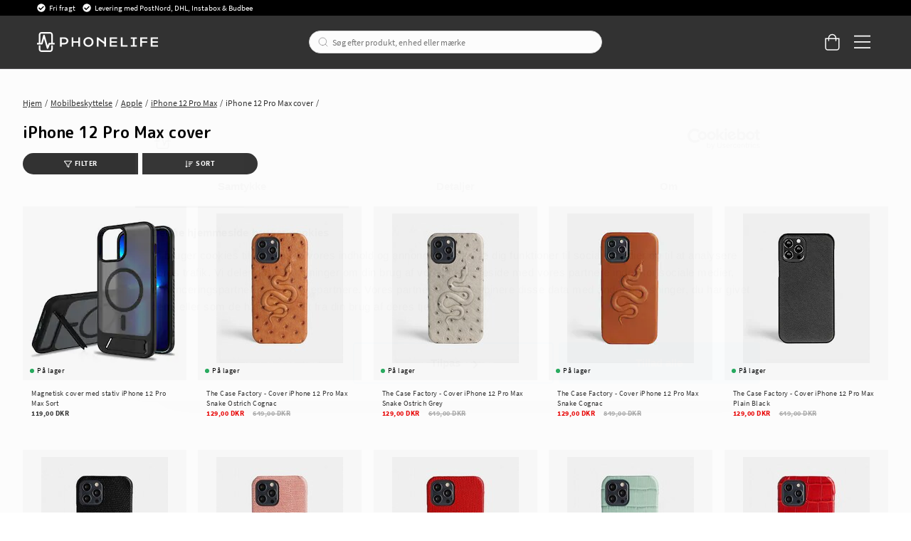

--- FILE ---
content_type: text/css; charset=UTF-8
request_url: https://www.phonelife.dk/static/css/style-StandardCategoryPage-257ea1ed.chunk.css
body_size: 1859
content:
.p1pbvqjk,.p1xttq9z{align-items:center;display:flex;justify-content:space-between;width:100%}.p1t74tme{align-items:center;color:#333;font-family:Source Sans Pro;font-size:11px;font-style:normal;font-weight:700;-webkit-letter-spacing:.05em;-moz-letter-spacing:.05em;-ms-letter-spacing:.05em;letter-spacing:.05em;line-height:30px;position:relative;text-align:center;-webkit-text-decoration:none;text-decoration:none;text-transform:uppercase}.p1t74tme>div{left:50%;position:absolute;top:50%;transform:translateX(-50%) translateY(-50%)}.p1t74tme a{align-items:center;background:#333;border-radius:100px;color:#fff;display:flex;height:36px;justify-content:center;outline:none;padding:0 1.4rem;-webkit-text-decoration:none;text-decoration:none;width:auto}.p1t74tme a:hover{background:#505050}.p1t74tme a[data-disabled=true]{background:#505050;color:#b0b0b0;cursor:not-allowed;opacity:.3}.c6e4mek{transform:rotate(-90deg);transition:transform .2s}.c6e4mek.is-open{transform:rotate(0)}.fa7sjhy{align-items:center;border-top:1px solid #dedede;display:flex;justify-content:space-between;padding:1em}.fa7sjhy:first-of-type{border-top:none}.o1c6j1lg{display:flex;flex-wrap:wrap;padding:0 20px}.osgyfw9{align-items:center;background:linear-gradient(90deg,var(--osgyfw9-0));border-radius:50%;box-shadow:0 0 1px rgba(0,0,0,.4);display:flex;height:27px;justify-content:center;margin-bottom:20px;margin-right:10px;width:27px}.osgyfw9 svg{filter:drop-shadow(0 0 3px rgba(0,0,0,.4))}.osgyfw9 svg path{fill:#fff}.f1h6ajow{list-style:none}.f1h6ajow li button{align-items:center;background:transparent;background:#fff;border-top:1px solid #fff;display:flex;justify-content:space-between;padding:1em;width:100%}.f1h6ajow li button span{font-size:.75em}.f1h6ajow li button svg path{fill:#54b9d1}.f1h6ajow li button:focus{outline:none}.sy7w4pf{background:var(--sy7w4pf-0);border:1px solid var(--sy7w4pf-0);color:var(--sy7w4pf-1)}.t48m0a0{background:var(--t48m0a0-0);color:var(--t48m0a0-1)}.m1b0bp11{font-size:.875rem;margin-bottom:1em}.m1b0bp11 [data-flight-dropdown-items]{background:#f7f7f7;border:1px solid #146de1;border-radius:0 0 3px 3px;border-top:0;top:calc(100% - 1px);width:100%;z-index:999}.m1b0bp11 [data-flight-dropdown-item]{align-items:center;background:transparent;border-top:1px solid #e8e8e8;display:block;display:flex;overflow:hidden;padding:.75em;text-align:left;width:100%}.m1b0bp11 [data-flight-dropdown-item] span+*{margin-left:auto}.m1b0bp11 [data-flight-dropdown-item] span+span{font-size:80%;padding-left:.5em}.m1b0bp11 [data-flight-dropdown-item]:focus,.m1b0bp11 [data-flight-dropdown-item]:hover{background:#fff;color:#146de1;outline:none}.m1b0bp11 [data-flight-dropdown-button]{align-items:center;background:#fff;border:1px solid #dedede;border-radius:3px;display:flex;font-weight:700;outline:none;padding:.75em;text-align:left;width:100%}.m1b0bp11 [data-flight-dropdown-button] svg{margin-left:auto}.m1b0bp11 [data-flight-dropdown-button]:focus{border:1px solid #146de1}.m1b0bp11 [data-flight-dropdown-button][aria-expanded=true]{border-color:#146de1;border-radius:3px 3px 0 0}.m1b0bp11 [data-flight-dropdown-button][aria-expanded=true] .carot{transform:rotate(180deg)}.ru5g2te{background:#fff;border-top:0;padding:0 1rem 1rem;width:100%;z-index:5}.ru5g2te .slider{height:1rem}.ru5g2te .slider.disabled{opacity:.3;pointer-events:none}.ru5g2te .track{background:transparent;height:1rem;padding-bottom:1rem}.ru5g2te .track:after{background:silver;content:"";height:3px;position:absolute;top:9px;width:100%}.ru5g2te .track-1:after{background:#000}.ru5g2te .thumb{background:#000;border-radius:50%;height:21px;width:21px}.ru5g2te .thumb:focus{outline:none}.w17b5gtc .active-vals{display:flex;justify-content:space-between;margin-bottom:.5rem}.w17b5gtc button{align-items:center;background:#333;border-radius:100px;color:#fff;display:flex;font-family:Source Sans Pro;font-size:10px;font-style:normal;font-weight:700;height:30px;justify-content:center;-webkit-letter-spacing:.05em;-moz-letter-spacing:.05em;-ms-letter-spacing:.05em;letter-spacing:.05em;line-height:30px;margin:1rem auto 0;max-width:162px;outline:none;position:relative;text-align:center;-webkit-text-decoration:none;text-decoration:none;text-transform:uppercase;width:50%}.w17b5gtc button:hover{background:#505050}.f1h3d3be{font-size:.875rem}.liixd3b{font-weight:300;padding-right:.25rem;text-transform:capitalize}.vaamjxn{font-weight:600;padding-right:1rem}.a98vm8k{align-items:center;background-color:#146de1;border:0;color:#fff;display:inline-flex;height:36px;margin:.5rem;padding:.5rem}.f1809tqx{display:flex;flex-wrap:wrap;margin:0 -.5rem}.c137l6e4{align-items:center;background:#333;border-radius:100px;color:#fff;display:flex;font-family:Source Sans Pro;font-size:10px;font-style:normal;font-weight:700;height:30px;justify-content:center;-webkit-letter-spacing:.05em;-moz-letter-spacing:.05em;-ms-letter-spacing:.05em;letter-spacing:.05em;line-height:30px;max-width:162px;outline:none;padding:0 1.4rem;position:relative;text-align:center;-webkit-text-decoration:none;text-decoration:none;text-transform:uppercase;width:auto}.c137l6e4:hover{background:#505050}.c137l6e4.left{border-bottom-right-radius:0;border-top-right-radius:0;margin-left:-6px;margin-right:6px}.c137l6e4.right{border-bottom-left-radius:0;border-top-left-radius:0}.w16db2ec{background:#fff;padding:10px 20px 0}.w16db2ec button{border-width:1px 0 0;padding:0 1rem}.w16db2ec div{font-family:Rounded Mplus 1c;font-size:12px;font-style:normal;font-weight:400;line-height:20px;padding-left:0;padding-right:0;text-transform:uppercase}.w16db2ec .check path{fill:#54b9d1}.b4hkk6k{display:flex}.b4hkk6k>button{align-items:center;border-radius:100px;color:#fff;display:flex;font-family:Source Sans Pro;font-size:11px;font-style:normal;font-weight:700;height:36px;justify-content:center;-webkit-letter-spacing:.05em;-moz-letter-spacing:.05em;-ms-letter-spacing:.05em;letter-spacing:.05em;line-height:30px;outline:none;padding:0 1.4rem;text-align:center;-webkit-text-decoration:none;text-decoration:none;text-transform:uppercase;width:auto}.b4hkk6k>button:first-of-type{background:#333;border-bottom-right-radius:0;border-top-right-radius:0;margin:0 2px 0 0}.b4hkk6k>button:last-of-type{background:#54b9d1;border-bottom-left-radius:0;border-top-left-radius:0;flex-grow:1;margin:0 0 0 2px;padding:0}.b4hkk6k>button span{font-weight:400;margin:0 0 0 3px}.b4hkk6k>button.no-margin{border-radius:4px;margin:0}.a1jgu07g{padding:20px}.b1v3qa1i{border-top:1px solid #e8e8e8;padding:1rem}.b1v3qa1i label{margin-top:.5em}.b1933e61{align-items:center;background:#333;border-radius:100px;color:#fff;display:flex;font-family:Source Sans Pro;font-size:10px;font-style:normal;font-weight:700;height:30px;justify-content:center;-webkit-letter-spacing:.05em;-moz-letter-spacing:.05em;-ms-letter-spacing:.05em;letter-spacing:.05em;line-height:30px;max-width:162px;outline:none;position:relative;text-align:center;-webkit-text-decoration:none;text-decoration:none;text-transform:uppercase;width:50%}.b1933e61:hover{background:#505050}.b1933e61.left{border-bottom-right-radius:0;border-top-right-radius:0;margin-right:6px}.b1933e61.right{border-bottom-left-radius:0;border-top-left-radius:0}@media (max-width:45.99rem){.b1933e61{max-width:50%}}.s1danjp2,.sbfkze2{height:11px;margin-right:4px;position:relative;width:11px}.s134is3f{display:flex;justify-content:flex-start;margin-bottom:45px}@media (max-width:45.99rem){.s134is3f{margin-bottom:20px}}.s134is3f>nav>section{background:#f3f3f3;min-height:100%!important;overflow:auto}.c1ap841n.mjqp9b6{padding-top:.5rem}@media (min-width:40rem){.c1ap841n.mjqp9b6{padding-top:.5rem}}.c19en3x9{background:#f7f7f7;margin:3rem auto 0;padding:3rem 20px;width:100%}@media (max-width:45.99rem){.c19en3x9{margin:2rem auto 0;padding-bottom:1rem}}.c19en3x9>div>div{background:none;margin:0;max-width:800px}.c19en3x9:empty{display:none}.cmvqr5f{display:flex;flex-direction:row;flex-wrap:wrap;margin:0 -.5em 1em}.d1n9gyhz{flex:0 0 auto;width:25%}.c1w6bo99.mjqp9b6{padding-top:2rem}@media (min-width:40rem){.c1w6bo99.mjqp9b6{padding-top:2rem}}.pvpjp3w{color:#707070;font-size:12px;-webkit-letter-spacing:.5px;-moz-letter-spacing:.5px;-ms-letter-spacing:.5px;letter-spacing:.5px;margin-bottom:.5rem;margin-top:2rem;text-transform:uppercase}.b17fl53a{margin:1rem auto;max-width:16rem;width:100%}

--- FILE ---
content_type: application/javascript; charset=UTF-8
request_url: https://www.phonelife.dk/static/js/StandardCategoryPage.71c55967.chunk.js
body_size: 4889
content:
"use strict";(self.__LOADABLE_LOADED_CHUNKS__=self.__LOADABLE_LOADED_CHUNKS__||[]).push([[465],{QTmf:(e,t,r)=>{r.d(t,{$:()=>l});var n=r("fl6W"),o=function(e,t){var r={};for(var n in e)Object.prototype.hasOwnProperty.call(e,n)&&t.indexOf(n)<0&&(r[n]=e[n]);if(null!=e&&"function"===typeof Object.getOwnPropertySymbols){var o=0;for(n=Object.getOwnPropertySymbols(e);o<n.length;o++)t.indexOf(n[o])<0&&Object.prototype.propertyIsEnumerable.call(e,n[o])&&(r[n[o]]=e[n[o]])}return r};const l=n.memo((function(e){var{widthRem:t=5,randomizeWidthBy:r=0,count:l=1,color:a="#F5F5F5",heightPx:u=16,className:s,children:c,style:d}=e,v=o(e,["widthRem","randomizeWidthBy","count","color","heightPx","className","children","style"]);const f=new Array(l).fill(null);return n.createElement(n.Fragment,null,f.map(((e,o)=>n.createElement("div",Object.assign({},v,{key:o,className:s,style:Object.assign({maxWidth:"100%",background:a,height:"".concat(u,"px"),width:"".concat(r?i(t,r):t,"rem")},d)}),c))))}));function i(e,t){const r=e-t,n=e+t;return Math.round(100*(Math.random()*(n-r)+r))/100}},"1/NM":(e,t,r)=>{r.d(t,{A:()=>i});var n=r("QTmf"),o=r("fl6W"),l=r("dKT0");const i=o.memo((function(){const e="#e2e2e2";return o.createElement(l.Bx,null,o.createElement(l.ip,null,o.createElement(l.Rp,null,o.createElement(n.$,{color:e,heightPx:14,style:{marginBottom:"2rem"}}),o.createElement(n.$,{color:e,widthRem:10,heightPx:27,style:{marginBottom:"20px"}}),o.createElement(n.$,{color:e,widthRem:25,randomizeWidthBy:5,count:2,heightPx:14,style:{marginBottom:"0.5rem"}}))))}))},Ftbt:(e,t,r)=>{r.r(t),r.d(t,{default:()=>E});var n=r("+9dH"),o=r("/gz1"),l=r("j8Og"),i=r("DVms"),a=r("zN6b"),u=r("fl6W"),s=r("dKT0"),c=r("xivt"),d=r("UKna"),v=r("AYET"),f=(r("awTl"),r("1/NM")),m=r("w/2i"),p=r("91Lg"),h=r("CzbR");const g=(0,a.I)(d.A)({name:"Container",class:"c1ap841n"}),y=(0,a.I)("div")({name:"CategoryWrapper",class:"c1uqreik"}),b=(0,a.I)("div")({name:"CategoryBottom",class:"c19en3x9"}),E=e=>{var t,r,a,d,E,O,x,w;let{category:P,result:R}=e;return P?u.createElement(y,null,u.createElement(u.Fragment,null,u.createElement(h.MB,{category:P,route:R.data&&R.data.route}),u.createElement(s.Ay,{category:P,parents:null===R||void 0===R||null===(t=R.data)||void 0===t||null===(t=t.route)||void 0===t?void 0:t.parents}),u.createElement(l.X,{items:null===P||void 0===P||null===(r=P.data)||void 0===r?void 0:r.items.filter((e=>{var t;return"HTML"!==e.type||"HTML"===e.type&&e.properties.length>1&&!(null!==(t=e.properties[1].value)&&void 0!==t&&t.value)})),components:c.R}),u.createElement(g,null,u.createElement(m.A,{filters:(null===(a=P.products)||void 0===a?void 0:a.filters)||[],sortOrders:(null===(d=P.products)||void 0===d?void 0:d.sortOrders)||[],result:R,matchingnrofproducts:null===P||void 0===P||null===(E=P.products)||void 0===E?void 0:E.totalResults}),u.createElement("div",null,u.createElement(p.Ay,{products:P.products.result,listName:P.name,categoryPath:P.isDynamic?null:null===R||void 0===R||null===(O=R.data)||void 0===O?void 0:O.route,loading:R.loading})),u.createElement(o.A.Consumer,null,(e=>{var t,r;return u.createElement(u.Fragment,null,(null===(t=P.products)||void 0===t?void 0:t.totalResults)>e.perPage&&u.createElement(i.u,(0,n.A)({},e,{total:null===(r=P.products)||void 0===r?void 0:r.totalResults}),(e=>u.createElement(v.d,e))))}))),null!==P&&void 0!==P&&null!==(x=P.data)&&void 0!==x&&x.items.filter((e=>{var t;return"HTML"===e.type&&e.properties.length>1&&(null===(t=e.properties[1].value)||void 0===t?void 0:t.value)}))?u.createElement(b,null,u.createElement(l.X,{items:null===P||void 0===P||null===(w=P.data)||void 0===w?void 0:w.items.filter((e=>{var t;return"HTML"===e.type&&e.properties.length>1&&(null===(t=e.properties[1].value)||void 0===t?void 0:t.value)})),components:c.R})):null)):u.createElement(y,null,u.createElement(f.A,null),";")};r("Vss7")},"Up/l":(e,t,r)=>{r.r(t),r.d(t,{default:()=>Y});var n=r("bZ+K"),o=r("fl6W"),l=r("zN6b"),i=r("dKT0"),a=r("UKna"),u=r("1/NM"),s=r("w/2i"),c=r("1M8X"),d=r("qVIM"),v=r("525e"),f=r("dgKl"),m=r("91Lg"),p=r("/gz1");const h=function(e,t){return e.reduce(((e,r,n)=>r?e.concat({breakpoint:t[n],value:r}):e),[])};var g=r("bg2T");function y(e,t,r){return e[t]?e[t][0]?e[t][0][r]:e[t][r]:"contentBoxSize"===t?e.contentRect["inlineSize"===r?"width":"height"]:void 0}function b(e){void 0===e&&(e={});var t=e.onResize,r=(0,o.useRef)(void 0);r.current=t;var n=e.round||Math.round,l=(0,o.useRef)(),i=(0,o.useState)({width:void 0,height:void 0}),a=i[0],u=i[1],s=(0,o.useRef)(!1);(0,o.useEffect)((function(){return s.current=!1,function(){s.current=!0}}),[]);var c=(0,o.useRef)({width:void 0,height:void 0}),d=function(e,t){var r=(0,o.useRef)(null),n=(0,o.useRef)(null);n.current=t;var l=(0,o.useRef)(null);(0,o.useEffect)((function(){i()}));var i=(0,o.useCallback)((function(){var t=l.current,o=n.current,i=t||(o?o instanceof Element?o:o.current:null);r.current&&r.current.element===i&&r.current.subscriber===e||(r.current&&r.current.cleanup&&r.current.cleanup(),r.current={element:i,subscriber:e,cleanup:i?e(i):void 0})}),[e]);return(0,o.useEffect)((function(){return function(){r.current&&r.current.cleanup&&(r.current.cleanup(),r.current=null)}}),[]),(0,o.useCallback)((function(e){l.current=e,i()}),[i])}((0,o.useCallback)((function(t){return l.current&&l.current.box===e.box&&l.current.round===n||(l.current={box:e.box,round:n,instance:new ResizeObserver((function(t){var o=t[0],l="border-box"===e.box?"borderBoxSize":"device-pixel-content-box"===e.box?"devicePixelContentBoxSize":"contentBoxSize",i=y(o,l,"inlineSize"),a=y(o,l,"blockSize"),d=i?n(i):void 0,v=a?n(a):void 0;if(c.current.width!==d||c.current.height!==v){var f={width:d,height:v};c.current.width=d,c.current.height=v,r.current?r.current(f):s.current||u(f)}}))}),l.current.instance.observe(t,{box:e.box}),function(){l.current&&l.current.instance.unobserve(t)}}),[e.box,n]),e.ref);return(0,o.useMemo)((function(){return{ref:d,width:a.width,height:a.height}}),[d,a.width,a.height])}var E=!1;try{var O=Object.defineProperty({},"passive",{get:function(){return E=!0,!0}}),x=function(){return null};window.addEventListener("testPassive",x,O),window.removeEventListener("testPassive",x,O)}catch(Z){}var w=E;function P(e){var t=e.index,r=e.cache,n=e.row,o=e.column,l=e.columns,i=e.itemHeight;return r[t]=i?r[t]||{position:"absolute",left:o*(100/l)+"%",top:n*i+"px",width:100/l+"%",height:i+"px"}:{width:100/l+"%"},r[t]}var R={},M="undefined"!==typeof window?o.useLayoutEffect:o.useEffect;function A(e){var t=e.id,r=void 0===t?"default":t,n=e.items,l=e.component,i=e.defaultVisible,a=void 0===i?16:i,u=e.defaultOffset,s=void 0===u?0:u,c=e.columns,d=void 0===c?4:c,v=e.overscanRows,f=void 0===v?3:v,m=e.className,p=e.onScroll,h=(0,o.useRef)(null),g=(0,o.useRef)(null),y=(0,o.useState)(a),E=y[0],O=y[1],x=(0,o.useState)(s),A=x[0],j=x[1],C=b({ref:h}),S=C.width,N=C.height,k=b({ref:g}).height;k>1&&(R[r]=k);var I=R[r]||null,z=(0,o.useRef)({}),L=(0,o.useCallback)((function(){if(I&&S&&N&&h.current){var e=window.innerHeight,t=h.current.getBoundingClientRect(),r=t.top,o=t.bottom,l=Math.floor(Math.max(-r,0)/I),i=Math.max(0,l-f),a=Math.min(f,l),u=Math.ceil((e-Math.max(r,0)+Math.min(o-e,0))/I);O((u+a+f)*d),j(i*d);var s=Math.min(l*d,n.length-1);return{firstVisibleIndex:s,lastVisibleIndex:Math.min(s+u*d,n.length-1)}}return{firstVisibleIndex:null,lastVisibleIndex:null}}),[I,S,N,d,f,n.length]),T=(0,o.useCallback)((function(){var e=L(),t=e.firstVisibleIndex,r=e.lastVisibleIndex;p&&p({firstVisibleIndex:t,lastVisibleIndex:r})}),[L,p]);M((function(){z.current={},L();var e=!!w&&{passive:!0};return window.addEventListener("scroll",T,e),function(){return window.removeEventListener("scroll",T,e)}}),[L,T]);var B=(0,o.useMemo)((function(){for(var e=[],t=Math.min(A+E,n.length),r=A;r<t;r++){var i=n[r],a=Math.floor(r/d),u=r%d;e.push(o.createElement(l,{key:r,item:i,style:P({index:r,cache:z.current,row:a,column:u,columns:d,itemHeight:I}),innerRef:r===A?g:null}))}return e}),[n,A,E,I,d]),V=null===I?{position:"relative"}:{position:"relative",height:Math.ceil(n.length/d)*I};return o.createElement("div",{className:m,style:V,ref:h},B)}var j=r("C/t1"),C=function(e,t){var r={};for(var n in e)Object.prototype.hasOwnProperty.call(e,n)&&t.indexOf(n)<0&&(r[n]=e[n]);if(null!=e&&"function"===typeof Object.getOwnPropertySymbols){var o=0;for(n=Object.getOwnPropertySymbols(e);o<n.length;o++)t.indexOf(n[o])<0&&Object.prototype.propertyIsEnumerable.call(e,n[o])&&(r[n[o]]=e[n[o]])}return r};const S=A;function N(e){let{id:t,items:r,className:n="",prevOffset:l,itemsPerRow:i=0,component:a}=e;const{perPage:u,goToPage:s,currentPage:c}=(0,o.useContext)(p.A),[d,f]=(0,o.useState)(null),m=(0,o.useCallback)((e=>{let{firstVisibleIndex:t}=e;const r=Math.floor((t+(l+u))/u+1);f(r)}),[u,l]);return(0,o.useEffect)((()=>{d&&d!==c&&s(d,{replace:!0})}),[d,c,s]),o.createElement("div",{"data-testid":"product-grid"},o.createElement(S,{id:t,className:(0,v.A)("product-grid",n),columns:i,items:r,component:a,onScroll:m,defaultVisible:u||16}))}const k=e=>{var{itemsPerRow:t=[2,null,3,4]}=e,r=C(e,["itemsPerRow"]);const{theme:{breakpoints:n}}=(0,j.S)();if(Array.isArray(t)){const e=h(t,Object.keys(n));return e.reduce(((e,t)=>o.createElement(g.yX,{breakpoint:t.breakpoint},(n=>n?o.createElement(N,Object.assign({itemsPerRow:t.value},r)):e))),o.createElement(N,Object.assign({itemsPerRow:e[0].value},r)))}return null};const I=function(e){let{products:t,listName:r,loading:n,className:l,prevOffset:i,itemsPerRow:a,categoryPath:u,...s}=e;const p=(0,c.s)();(0,o.useEffect)((()=>{t&&0!==t.length&&p((0,d.Ap)({listName:r,products:t}))}),[r,t,p]);const h=(0,o.useMemo)((()=>e=>{let{item:t,style:r,innerRef:n}=e;return o.createElement("div",{className:"d1n9gyhz",style:r,ref:n},o.createElement(f.A,{key:t.articleNumber,product:t,as:"div",categoryPath:u}))}),[u]);return o.createElement(k,{itemsPerRow:[2,null,3,4],items:t,prevOffset:i,className:(0,v.A)("cmvqr5f",m.n4),component:h})};r("uh0h");var z=r("iyVu"),L=r.n(z),T=r("5sAQ");function B(e,t,r,n){var o,l,i,a,u;const s=Object.assign(Object.assign({},n),{offset:n.offset-(n.first||n.limit)});try{const n=t.readQuery({query:r,variables:s});return B(((null===(i=null===(l=null===(o=null===n||void 0===n?void 0:n.route)||void 0===o?void 0:o.object)||void 0===l?void 0:l.products)||void 0===i?void 0:i.result)||(null===(u=null===(a=null===n||void 0===n?void 0:n.search)||void 0===a?void 0:a.products)||void 0===u?void 0:u.result)).concat(e),t,r,s)}catch(Z){return{prevOffset:s.offset,products:e}}}function V(e,t,r,n){var o,l,i,a,u;const s=Object.assign(Object.assign({},n),{offset:n.offset+(n.first||n.limit)});try{const n=t.readQuery({query:r,variables:s});if(!n)throw new Error("No data");return V(e.concat((null===(i=null===(l=null===(o=null===n||void 0===n?void 0:n.route)||void 0===o?void 0:o.object)||void 0===l?void 0:l.products)||void 0===i?void 0:i.result)||(null===(u=null===(a=null===n||void 0===n?void 0:n.search)||void 0===a?void 0:a.products)||void 0===u?void 0:u.result)),t,r,s)}catch(Z){return{nextOffset:s.offset,products:e}}}function H(e,t,r,n){const{prevOffset:o,products:l}=B(e,t,r,n),{nextOffset:i,products:a}=V(l,t,r,n);return{prevOffset:o,nextOffset:i,products:a}}const _={previous:!1,next:!1};function D(e,t){switch(t.type){case"SUCCESS":case"ERROR":return Object.assign(Object.assign({},e),{[t.payload]:!1});case"FETCHING":return Object.assign(Object.assign({},e),{[t.payload]:!0});default:return e}}const F=e=>{let{result:t,query:r}=e;var n,l,i,a,u,s;const c=(null===(l=null===(n=null===t||void 0===t?void 0:t.data)||void 0===n?void 0:n.route)||void 0===l?void 0:l.object)||(null===(i=null===t||void 0===t?void 0:t.data)||void 0===i?void 0:i.search)||(null===(a=null===t||void 0===t?void 0:t.data)||void 0===a?void 0:a.category)||{},[d,v]=(0,o.useReducer)(D,_),{perPage:f,offset:m,goToPage:h}=(0,o.useContext)(p.A),g=(null===(u=null===c||void 0===c?void 0:c.products)||void 0===u?void 0:u.totalResults)||0,y=(0,T.m)(),b=(0,o.useCallback)((e=>{const n=e<m?"previous":"next";document.activeElement instanceof HTMLElement&&document.activeElement.blur(),v({type:"FETCHING",payload:n}),y.query({query:r,variables:Object.assign(Object.assign({},t.variables),{offset:e}),errorPolicy:"all",fetchPolicy:"network-only"}).then((()=>v({type:"SUCCESS",payload:n})),(()=>v({type:"ERROR",payload:n})))}),[m,y,t,r]);(0,o.useEffect)((()=>{if(g>0&&g<m){const e=Math.ceil(g/f);h(e)}}),[g,f,m,h]);const{prevOffset:E,nextOffset:O,products:x}=H((null===(s=null===c||void 0===c?void 0:c.products)||void 0===s?void 0:s.result)||[],y,r,Object.assign(Object.assign({},t.variables),{offset:m})),w=(0,o.useRef)([]),P=(0,o.useMemo)((()=>{const e=x.length;if(e===w.current.length){let t=!1;for(let r=0;r<e;r++)if(x[r]!==w.current[r]){t=!0;break}if(!t)return w.current}return w.current=x,w.current}),[x]);return{previous:{loadingProducts:d.previous,hasProducts:E>=0,fetchProducts:()=>b(E),offset:E,page:E/f+1},next:{loadingProducts:d.next,hasProducts:O<g,fetchProducts:()=>b(O),offset:O,page:O/f+1},products:P}};var W=r("Nspx"),q=r("3EPy"),K=r("fFly"),U=r.n(K);r("awTl");const Q=(0,l.I)(a.A)({name:"Container",class:"c1w6bo99"}),X=(0,l.I)("div")({name:"CategoryWrapper",class:"c194gogp"}),$=(0,l.I)("p")({name:"ProductNumber",class:"pvpjp3w"}),G=(0,l.I)("div")({name:"ButtonWrapper",class:"b17fl53a"}),Y=e=>{var t,r,l,a,c;let{category:d,result:v}=e;const{previous:f,next:m,products:p}=F({result:v,query:L()}),h=(0,W.zy)(),g=U().parse(h.search,{ignoreQueryPrefix:!0}),y=null!==d&&void 0!==d&&d.isDynamic?null:null===v||void 0===v||null===(t=v.data)||void 0===t?void 0:t.route.path,b=(0,o.useMemo)((()=>y&&{path:y}),[y]);return d?o.createElement(X,null,o.createElement(o.Fragment,null,o.createElement(i.Ay,{category:d,parents:null===v||void 0===v||null===(r=v.data)||void 0===r||null===(r=r.route)||void 0===r?void 0:r.parents}),o.createElement(Q,null,o.createElement("div",null,o.createElement(s.A,{filters:(null===(l=d.products)||void 0===l?void 0:l.filters)||[],sortOrders:(null===(a=d.products)||void 0===a?void 0:a.sortOrders)||[],result:v})),o.createElement($,null,(0,n.Ay)("{totalProducts} Products",{totalProducts:null===(c=d.products)||void 0===c?void 0:c.totalResults})),f.hasProducts&&o.createElement(G,null,o.createElement(q.aO,{secondary:!0,onClick:e=>{e.preventDefault(),f.fetchProducts()},to:{...h,search:U().stringify({...g,page:f.page})}},(0,n.Ay)("Show more"))),o.createElement(I,{prevOffset:f.offset,products:p,listName:d.name,categoryPath:b,loading:v.loading}),m.hasProducts&&o.createElement(G,null,o.createElement(q.aO,{secondary:!0,onClick:e=>{e.preventDefault(),m.fetchProducts()},to:{...h,search:U().stringify({...g,page:m.page})}},(0,n.Ay)("Show more")))))):o.createElement(X,null,o.createElement(u.A,null))};r("m4Ol")},uh0h:(e,t,r)=>{r.r(t)},Vss7:(e,t,r)=>{r.r(t)},m4Ol:(e,t,r)=>{r.r(t)}}]);

--- FILE ---
content_type: application/javascript; charset=UTF-8
request_url: https://www.phonelife.dk/static/js/596.7c1c49ce.chunk.js
body_size: 5518
content:
"use strict";(self.__LOADABLE_LOADED_CHUNKS__=self.__LOADABLE_LOADED_CHUNKS__||[]).push([[596],{Kgzl:(e,t,s)=>{s.d(t,{i:()=>a});var n,i=s("RlfA"),r=s("XKc7"),o=s("kRGA");function a(e){const[t]=(0,r.n)((0,o.J1)(n||(n=(0,i.A)(["\n    mutation SetBool {\n      setBoolFilter(id: $id, value: $value) @client {\n        value @client\n      }\n    }\n  "]))));return{apply:function(s){let{value:n}=s;return t({variables:{id:e.filter.id,value:n}})}}}},HO9Q:(e,t,s)=>{s.d(t,{R:()=>a});var n,i=s("RlfA"),r=s("XKc7"),o=s("kRGA");function a(){const[e]=(0,r.n)((0,o.J1)(n||(n=(0,i.A)(["\n    mutation ClearFilters {\n      clearAllFilters @client\n    }\n  "]))));return{clearAllFilters:function(){return e()}}}},yzLb:(e,t,s)=>{s.d(t,{k:()=>l});var n,i,r=s("RlfA"),o=s("XKc7"),a=s("kRGA");function l(e){const[t]=(0,o.n)((0,a.J1)(n||(n=(0,r.A)(["\n    mutation toggleActiveListItem(\n      $value: String!\n      $parentId: String!\n      $set: Boolean\n    ) {\n      toggleListFilterItem(value: $value, parentId: $parentId, set: $set)\n        @client {\n        isActive @client\n      }\n    }\n  "])))),[s]=(0,o.n)((0,a.J1)(i||(i=(0,r.A)(["\n    mutation ClearListFilter($id: String!) {\n      clearListFilter(id: $id) @client\n    }\n  "]))));return{apply:function(s){let{value:n,set:i}=s;const r=e.filter;return t({variables:{parentId:r.id,value:n,set:i}})},clear:function(){const t=e.filter;return s({variables:{id:t.id}})}}}},KWBx:(e,t,s)=>{s.d(t,{J:()=>p});var n,i,r=s("RlfA"),o=s("XKc7"),a=s("kRGA"),l=s("G5ZP");function p(e){const[t]=(0,o.n)((0,a.J1)(n||(n=(0,r.A)(["\n    mutation setRange {\n      setRangeFilter(id: $id, value: $value) @client {\n        isActive @client\n      }\n    }\n  "])))),[s]=(0,o.n)((0,a.J1)(i||(i=(0,r.A)(["\n    mutation ClearRangeFilter($id: String!) {\n      clearRangeFilter(id: $id) @client\n    }\n  "]))));return{apply:function(s){let{min:n,max:i}=s;return n&&n||(0,l.A)(!0,"You must provide a min and max to applyRangeFilter"),t({variables:{id:e.filter.id,value:[n,i]}})},clear:function(){return s({variables:{id:e.filter.id}})}}}},th7I:(e,t,s)=>{s.d(t,{sF:()=>r,Ay:()=>i.A});var n=s("zN6b"),i=s("X8bo");s("BzOB");const r=(0,n.I)(i.A)({name:"TrendButton",class:"t48m0a0",vars:{"t48m0a0-0":[e=>{let{inverted:t}=e;return t?"#fff":"#000"}],"t48m0a0-1":[e=>{let{inverted:t}=e;return t?"#000":"#fff"}]}});s("DEb8")},RMxX:(e,t,s)=>{s.d(t,{A:()=>n});const n=s("D8y/").A},"V+63":(e,t,s)=>{s.d(t,{C:()=>c,A:()=>h});var n=s("bZ+K"),i=s("zN6b"),r=s("fl6W"),o=s("/gz1"),a=s("fFly"),l=s.n(a),p=s("Nspx");const u=function(e){let{prevPage:t,nextPage:s,currentPage:n,isFirstPage:i,isLastPage:a}=e;const{queryParam:u}=r.useContext(o.A),c=(0,p.zy)(),h=l().parse("undefined"===typeof window?c.search:window.location.search,{ignoreQueryPrefix:!0}),d=c.pathname+l().stringify(Object.assign(Object.assign({},h),{[u]:a?n:n+1}),{addQueryPrefix:!0,encodeValuesOnly:!0,skipNulls:!0});return{prevHref:c.pathname+l().stringify(Object.assign(Object.assign({},h),{[u]:i?n:n-1}),{addQueryPrefix:!0,encodeValuesOnly:!0,skipNulls:!0}),nextHref:d,goToHref:e=>c.pathname+l().stringify(Object.assign(Object.assign({},h),{[u]:e}),{addQueryPrefix:!0,encodeValuesOnly:!0,skipNulls:!0}),prevOnClick:function(e){e.preventDefault(),t()},nextOnClick:function(e){e.preventDefault(),s()},isPrevDisabled:!!i||null,isNextDisabled:!!a||null}};s("ItB0");const c=(0,i.I)("div")({name:"PaginationWrapper",class:"p1pbvqjk"}),h=e=>{const{hasPages:t,totalPages:s,className:i,currentPage:o}=e,{prevHref:a,nextHref:l,prevOnClick:p,nextOnClick:h,isPrevDisabled:d,isNextDisabled:f}=u(e);return t&&!isNaN(s)?r.createElement(c,{className:i},r.createElement("a",{href:a,onClick:p,"data-disabled":d},(0,n.Ay)("Prev")),r.createElement("div",null,(0,n.Ay)("Page {currentPage} of {totalPages}",{currentPage:o,totalPages:s})),r.createElement("a",{href:l,onClick:h,"data-disabled":f},(0,n.Ay)("Next"))):null};s("J06R")},DVms:(e,t,s)=>{s.d(t,{d:()=>n.A,u:()=>a});var n=s("V+63"),i=s("fl6W");const r=e=>{let{perPage:t,total:s}=e;return Math.ceil(s/t)},o=(e,t)=>{let{total:s,currentPage:n,goToPage:i}=t;s>0&&e<n&&i(e),0===s&&n>1&&i&&i(1)};class a extends i.Component{constructor(e){super(e),this.setTotalPages=()=>{const e=r(this.props);return this.setState({totalPages:e}),e},this.nextPage=()=>{const{currentPage:e}=this.props,{totalPages:t}=this.state;e<t&&this.props.goToPage(e+1)},this.prevPage=()=>{const{currentPage:e}=this.props;1!==e&&this.props.goToPage(e-1)},this.getStateAndProps=()=>({totalItems:this.props.total,totalPages:this.state.totalPages,currentPage:this.props.currentPage,prevPage:this.prevPage,nextPage:this.nextPage,goToPage:this.props.goToPage,setProductsPerPage:this.props.setProductsPerPage,isFirstPage:1===this.props.currentPage,isLastPage:this.props.currentPage===this.state.totalPages,hasPages:0!==this.state.totalPages}),this.state={totalPages:r(e)}}componentDidMount(){const e=this.setTotalPages();o(e,this.props)}componentDidUpdate(e){if(e.total!==this.props.total){const e=this.setTotalPages();o(e,this.props)}e.perPage!==this.props.perPage&&this.setTotalPages()}render(){return this.props.children(this.getStateAndProps())}}},XPnl:(e,t,s)=>{s.d(t,{A:()=>u});var n=s("+3iB"),i=s("iN6l"),r=s("MdCT");const o=()=>null;var a=s("fl6W"),l=s("Nspx");class p extends a.PureComponent{render(){const e=this.props.sortOrders.reduce(((e,t)=>[...e,...n.LW[n.wE[t.value]].map((e=>Object.assign(Object.assign({},t),{text:a.createElement("div",null,a.createElement(a.Fragment,null,t.text," ",e.text)),direction:e.direction})))]),[]);return a.createElement(r.A,{component:o},a.createElement(i.A.Consumer,null,(t=>{let{changeSortOrder:s,direction:n,sortOrder:i}=t;return this.props.children({changeSortOrder:s,direction:n,sortOrder:i,mappedSortOrder:e})})))}}const u=(0,l.y)(p)},l1C5:(e,t,s)=>{s.d(t,{A:()=>h});var n=s("zvTq"),i=s("fl6W");function r(e){return e&&e.stopPropagation&&e.stopPropagation(),e&&e.preventDefault&&e.preventDefault(),!1}function o(e){return null==e?[]:Array.isArray(e)?e.slice():[e]}function a(e){return null!==e&&1===e.length?e[0]:e.slice()}function l(e){Object.keys(e).forEach((t=>{"undefined"!=typeof document&&document.addEventListener(t,e[t],!1)}))}function p(e,t){return u(function(e,t){let s=e;return s<=t.min&&(s=t.min),s>=t.max&&(s=t.max),s}(e,t),t)}function u(e,t){const s=(e-t.min)%t.step;let n=e-s;return 2*Math.abs(s)>=t.step&&(n+=s>0?t.step:-t.step),parseFloat(n.toFixed(5))}let c=function(e){function t(t){var s;(s=e.call(this,t)||this).onKeyUp=()=>{s.onEnd()},s.onMouseUp=()=>{s.onEnd(s.getMouseEventMap())},s.onTouchEnd=e=>{e.preventDefault(),s.onEnd(s.getTouchEventMap())},s.onBlur=()=>{s.setState({index:-1},s.onEnd(s.getKeyDownEventMap()))},s.onMouseMove=e=>{s.setState({pending:!0});const t=s.getMousePosition(e),n=s.getDiffPosition(t[0]),i=s.getValueFromPosition(n);s.move(i)},s.onTouchMove=e=>{if(e.touches.length>1)return;s.setState({pending:!0});const t=s.getTouchPosition(e);if(void 0===s.isScrolling){const e=t[0]-s.startPosition[0],n=t[1]-s.startPosition[1];s.isScrolling=Math.abs(n)>Math.abs(e)}if(s.isScrolling)return void s.setState({index:-1});const n=s.getDiffPosition(t[0]),i=s.getValueFromPosition(n);s.move(i)},s.onKeyDown=e=>{if(!(e.ctrlKey||e.shiftKey||e.altKey||e.metaKey))switch(s.setState({pending:!0}),e.key){case"ArrowLeft":case"ArrowDown":case"Left":case"Down":e.preventDefault(),s.moveDownByStep();break;case"ArrowRight":case"ArrowUp":case"Right":case"Up":e.preventDefault(),s.moveUpByStep();break;case"Home":e.preventDefault(),s.move(s.props.min);break;case"End":e.preventDefault(),s.move(s.props.max);break;case"PageDown":e.preventDefault(),s.moveDownByStep(s.props.pageFn(s.props.step));break;case"PageUp":e.preventDefault(),s.moveUpByStep(s.props.pageFn(s.props.step))}},s.onSliderMouseDown=e=>{if(!s.props.disabled&&2!==e.button){if(s.setState({pending:!0}),!s.props.snapDragDisabled){const t=s.getMousePosition(e);s.forceValueFromPosition(t[0],(e=>{s.start(e,t[0]),l(s.getMouseEventMap())}))}r(e)}},s.onSliderClick=e=>{if(!s.props.disabled&&s.props.onSliderClick&&!s.hasMoved){const t=s.getMousePosition(e),n=p(s.calcValue(s.calcOffsetFromPosition(t[0])),s.props);s.props.onSliderClick(n)}},s.createOnKeyDown=e=>t=>{s.props.disabled||(s.start(e),l(s.getKeyDownEventMap()),r(t))},s.createOnMouseDown=e=>t=>{if(s.props.disabled||2===t.button)return;s.setState({pending:!0});const n=s.getMousePosition(t);s.start(e,n[0]),l(s.getMouseEventMap()),r(t)},s.createOnTouchStart=e=>t=>{if(s.props.disabled||t.touches.length>1)return;s.setState({pending:!0});const n=s.getTouchPosition(t);s.startPosition=n,s.isScrolling=void 0,s.start(e,n[0]),l(s.getTouchEventMap()),function(e){e.stopPropagation&&e.stopPropagation()}(t)},s.handleResize=()=>{const e=window.setTimeout((()=>{s.pendingResizeTimeouts.shift(),s.resize()}),0);s.pendingResizeTimeouts.push(e)},s.renderThumb=(e,t)=>{const n=s.props.thumbClassName+" "+s.props.thumbClassName+"-"+t+" "+(s.state.index===t?s.props.thumbActiveClassName:""),i={ref:e=>{s["thumb"+t]=e},key:s.props.thumbClassName+"-"+t,className:n,style:e,onMouseDown:s.createOnMouseDown(t),onTouchStart:s.createOnTouchStart(t),onFocus:s.createOnKeyDown(t),tabIndex:0,role:"slider","aria-orientation":s.props.orientation,"aria-valuenow":s.state.value[t],"aria-valuemin":s.props.min,"aria-valuemax":s.props.max,"aria-label":Array.isArray(s.props.ariaLabel)?s.props.ariaLabel[t]:s.props.ariaLabel,"aria-labelledby":Array.isArray(s.props.ariaLabelledby)?s.props.ariaLabelledby[t]:s.props.ariaLabelledby,"aria-disabled":s.props.disabled},r={index:t,value:a(s.state.value),valueNow:s.state.value[t]};return s.props.ariaValuetext&&(i["aria-valuetext"]="string"==typeof s.props.ariaValuetext?s.props.ariaValuetext:s.props.ariaValuetext(r)),s.props.renderThumb(i,r)},s.renderTrack=(e,t,n)=>{const i={key:s.props.trackClassName+"-"+e,className:s.props.trackClassName+" "+s.props.trackClassName+"-"+e,style:s.buildTrackStyle(t,s.state.upperBound-n)},r={index:e,value:a(s.state.value)};return s.props.renderTrack(i,r)};let n=o(t.value);n.length||(n=o(t.defaultValue)),s.pendingResizeTimeouts=[];const u=[];for(let e=0;e<n.length;e+=1)n[e]=p(n[e],t),u.push(e);return s.resizeObserver=null,s.resizeElementRef=i.createRef(),s.state={index:-1,upperBound:0,sliderLength:0,value:n,zIndices:u},s}(0,n.A)(t,e);var s=t.prototype;return s.componentDidMount=function(){"undefined"!=typeof window&&(this.resizeObserver=new ResizeObserver(this.handleResize),this.resizeObserver.observe(this.resizeElementRef.current),this.resize())},t.getDerivedStateFromProps=function(e,t){const s=o(e.value);return s.length?t.pending?null:{value:s.map((t=>p(t,e)))}:null},s.componentDidUpdate=function(){0===this.state.upperBound&&this.resize()},s.componentWillUnmount=function(){this.clearPendingResizeTimeouts(),this.resizeObserver&&this.resizeObserver.disconnect()},s.onEnd=function(e){e&&function(e){Object.keys(e).forEach((t=>{"undefined"!=typeof document&&document.removeEventListener(t,e[t],!1)}))}(e),this.hasMoved&&this.fireChangeEvent("onAfterChange"),this.setState({pending:!1}),this.hasMoved=!1},s.getValue=function(){return a(this.state.value)},s.getClosestIndex=function(e){let t=Number.MAX_VALUE,s=-1;const{value:n}=this.state,i=n.length;for(let r=0;r<i;r+=1){const i=this.calcOffset(n[r]),o=Math.abs(e-i);o<t&&(t=o,s=r)}return s},s.getMousePosition=function(e){return[e["page"+this.axisKey()],e["page"+this.orthogonalAxisKey()]]},s.getTouchPosition=function(e){const t=e.touches[0];return[t["page"+this.axisKey()],t["page"+this.orthogonalAxisKey()]]},s.getKeyDownEventMap=function(){return{keydown:this.onKeyDown,keyup:this.onKeyUp,focusout:this.onBlur}},s.getMouseEventMap=function(){return{mousemove:this.onMouseMove,mouseup:this.onMouseUp}},s.getTouchEventMap=function(){return{touchmove:this.onTouchMove,touchend:this.onTouchEnd}},s.getValueFromPosition=function(e){const t=e/(this.state.sliderLength-this.state.thumbSize)*(this.props.max-this.props.min);return p(this.state.startValue+t,this.props)},s.getDiffPosition=function(e){let t=e-this.state.startPosition;return this.props.invert&&(t*=-1),t},s.resize=function(){const{slider:e,thumb0:t}=this;if(!e||!t)return;const s=this.sizeKey(),n=e.getBoundingClientRect(),i=e[s],r=n[this.posMaxKey()],o=n[this.posMinKey()],a=t.getBoundingClientRect()[s.replace("client","").toLowerCase()],l=i-a,p=Math.abs(r-o);this.state.upperBound===l&&this.state.sliderLength===p&&this.state.thumbSize===a||this.setState({upperBound:l,sliderLength:p,thumbSize:a})},s.calcOffset=function(e){const t=this.props.max-this.props.min;return 0===t?0:(e-this.props.min)/t*this.state.upperBound},s.calcValue=function(e){return e/this.state.upperBound*(this.props.max-this.props.min)+this.props.min},s.calcOffsetFromPosition=function(e){const{slider:t}=this,s=t.getBoundingClientRect(),n=s[this.posMaxKey()],i=s[this.posMinKey()];let r=e-(window["page"+this.axisKey()+"Offset"]+(this.props.invert?n:i));return this.props.invert&&(r=this.state.sliderLength-r),r-=this.state.thumbSize/2,r},s.forceValueFromPosition=function(e,t){const s=this.calcOffsetFromPosition(e),n=this.getClosestIndex(s),i=p(this.calcValue(s),this.props),r=this.state.value.slice();r[n]=i;for(let o=0;o<r.length-1;o+=1)if(r[o+1]-r[o]<this.props.minDistance)return;this.fireChangeEvent("onBeforeChange"),this.hasMoved=!0,this.setState({value:r},(()=>{t(n),this.fireChangeEvent("onChange")}))},s.clearPendingResizeTimeouts=function(){do{const e=this.pendingResizeTimeouts.shift();clearTimeout(e)}while(this.pendingResizeTimeouts.length)},s.start=function(e,t){const s=this["thumb"+e];s&&s.focus();const{zIndices:n}=this.state;n.splice(n.indexOf(e),1),n.push(e),this.setState((s=>({startValue:s.value[e],startPosition:void 0!==t?t:s.startPosition,index:e,zIndices:n})))},s.moveUpByStep=function(e){void 0===e&&(e=this.props.step);const t=this.state.value[this.state.index],s=p(this.props.invert&&"horizontal"===this.props.orientation?t-e:t+e,this.props);this.move(Math.min(s,this.props.max))},s.moveDownByStep=function(e){void 0===e&&(e=this.props.step);const t=this.state.value[this.state.index],s=p(this.props.invert&&"horizontal"===this.props.orientation?t+e:t-e,this.props);this.move(Math.max(s,this.props.min))},s.move=function(e){const t=this.state.value.slice(),{index:s}=this.state,{length:n}=t,i=t[s];if(e===i)return;this.hasMoved||this.fireChangeEvent("onBeforeChange"),this.hasMoved=!0;const{pearling:r,max:o,min:a,minDistance:l}=this.props;if(!r){if(s>0){const n=t[s-1];e<n+l&&(e=n+l)}if(s<n-1){const n=t[s+1];e>n-l&&(e=n-l)}}t[s]=e,r&&n>1&&(e>i?(this.pushSucceeding(t,l,s),function(e,t,s,n){for(let i=0;i<e;i+=1){const r=n-i*s;t[e-1-i]>r&&(t[e-1-i]=r)}}(n,t,l,o)):e<i&&(this.pushPreceding(t,l,s),function(e,t,s,n){for(let i=0;i<e;i+=1){const e=n+i*s;t[i]<e&&(t[i]=e)}}(n,t,l,a))),this.setState({value:t},this.fireChangeEvent.bind(this,"onChange"))},s.pushSucceeding=function(e,t,s){let n,i;for(n=s,i=e[n]+t;null!==e[n+1]&&i>e[n+1];n+=1,i=e[n]+t)e[n+1]=u(i,this.props)},s.pushPreceding=function(e,t,s){for(let n=s,i=e[n]-t;null!==e[n-1]&&i<e[n-1];n-=1,i=e[n]-t)e[n-1]=u(i,this.props)},s.axisKey=function(){return"vertical"===this.props.orientation?"Y":"X"},s.orthogonalAxisKey=function(){return"vertical"===this.props.orientation?"X":"Y"},s.posMinKey=function(){return"vertical"===this.props.orientation?this.props.invert?"bottom":"top":this.props.invert?"right":"left"},s.posMaxKey=function(){return"vertical"===this.props.orientation?this.props.invert?"top":"bottom":this.props.invert?"left":"right"},s.sizeKey=function(){return"vertical"===this.props.orientation?"clientHeight":"clientWidth"},s.fireChangeEvent=function(e){this.props[e]&&this.props[e](a(this.state.value),this.state.index)},s.buildThumbStyle=function(e,t){const s={position:"absolute",touchAction:"none",willChange:this.state.index>=0?this.posMinKey():void 0,zIndex:this.state.zIndices.indexOf(t)+1};return s[this.posMinKey()]=e+"px",s},s.buildTrackStyle=function(e,t){const s={position:"absolute",willChange:this.state.index>=0?this.posMinKey()+","+this.posMaxKey():void 0};return s[this.posMinKey()]=e,s[this.posMaxKey()]=t,s},s.buildMarkStyle=function(e){var t;return(t={position:"absolute"})[this.posMinKey()]=e,t},s.renderThumbs=function(e){const{length:t}=e,s=[];for(let i=0;i<t;i+=1)s[i]=this.buildThumbStyle(e[i],i);const n=[];for(let i=0;i<t;i+=1)n[i]=this.renderThumb(s[i],i);return n},s.renderTracks=function(e){const t=[],s=e.length-1;t.push(this.renderTrack(0,0,e[0]));for(let n=0;n<s;n+=1)t.push(this.renderTrack(n+1,e[n],e[n+1]));return t.push(this.renderTrack(s+1,e[s],this.state.upperBound)),t},s.renderMarks=function(){let{marks:e}=this.props;const t=this.props.max-this.props.min+1;return"boolean"==typeof e?e=Array.from({length:t}).map(((e,t)=>t)):"number"==typeof e&&(e=Array.from({length:t}).map(((e,t)=>t)).filter((t=>t%e==0))),e.map(parseFloat).sort(((e,t)=>e-t)).map((e=>{const t=this.calcOffset(e),s={key:e,className:this.props.markClassName,style:this.buildMarkStyle(t)};return this.props.renderMark(s)}))},s.render=function(){const e=[],{value:t}=this.state,s=t.length;for(let i=0;i<s;i+=1)e[i]=this.calcOffset(t[i],i);const n=this.props.withTracks?this.renderTracks(e):null,r=this.renderThumbs(e),o=this.props.marks?this.renderMarks():null;return i.createElement("div",{ref:e=>{this.slider=e,this.resizeElementRef.current=e},style:{position:"relative"},className:this.props.className+(this.props.disabled?" disabled":""),onMouseDown:this.onSliderMouseDown,onClick:this.onSliderClick},n,r,o)},t}(i.Component);c.displayName="ReactSlider",c.defaultProps={min:0,max:100,step:1,pageFn:e=>10*e,minDistance:0,defaultValue:0,orientation:"horizontal",className:"slider",thumbClassName:"thumb",thumbActiveClassName:"active",trackClassName:"track",markClassName:"mark",withTracks:!0,pearling:!1,disabled:!1,snapDragDisabled:!1,invert:!1,marks:[],renderThumb:e=>i.createElement("div",e),renderTrack:e=>i.createElement("div",e),renderMark:e=>i.createElement("span",e)};var h=c},BzOB:(e,t,s)=>{s.r(t)},DEb8:(e,t,s)=>{s.r(t)},J06R:(e,t,s)=>{s.r(t)},ItB0:(e,t,s)=>{s.r(t)}}]);

--- FILE ---
content_type: application/javascript; charset=UTF-8
request_url: https://www.phonelife.dk/static/js/396.a211035a.chunk.js
body_size: 7605
content:
"use strict";(self.__LOADABLE_LOADED_CHUNKS__=self.__LOADABLE_LOADED_CHUNKS__||[]).push([[396],{bavt:e=>{e.exports=JSON.parse('{"a_to_z_96baaedc":{"message":"A til \xc5"},"about_70c18bba":{"message":"Om"},"add_to_cart_fe03d709":{"message":"L\xe6g i indk\xf8bskurv"},"added_quantity_items_to_bag_96a4a656":{"message":"Tilf\xf8jet { quantity } varer til indk\xf8bskurv"},"added_to_bag_4be2af1":{"message":"Lagt i indk\xf8bskurv"},"address_e7cb7f63":{"message":"Adresse"},"an_error_occured_please_try_again_9ee6abca":{"message":"Der opstod en fejl. Pr\xf8v venligst igen!"},"an_error_occurred_details_e4aea7ad":{"message":"Der opstod en fejl. Detaljer:"},"apply_781a2546":{"message":"Anvend"},"apply_filters_26351a5c":{"message":"Anvend filtre"},"are_you_sure_26795d3c":{"message":"Er du sikker? "},"billingaddress_countrycode_97f1bc8e":{"message":"faktureringsAdresse.landekode"},"cancel_caeb1e68":{"message":"Annuller"},"cart_4f6dbcaa":{"message":"Indk\xf8bskurv"},"cart_total_c0110f50":{"message":"Indk\xf8bskurv i alt"},"categories_9d537a7a":{"message":"Kategorier"},"change_password_20192c50":{"message":"Skift Adgangskode"},"change_password_d96f4e06":{"message":"Skift adgangskode"},"check_out_fcf51117":{"message":"G\xe5 til kassen"},"choose_country_351b807a":{"message":"V\xe6lg land"},"city_69953629":{"message":"By"},"clear_all_filters_40e65e3b":{"message":"Ryd alle filtre"},"clear_filter_5b3a182d":{"message":"Ryd filter"},"clear_list_93c0d4e3":{"message":"Ryd liste"},"close_d634289d":{"message":"Luk"},"company_a53a19ad":{"message":"Virksomhed"},"company_contact_name_dbedb9da":{"message":"Virksomhed kontaktperson"},"company_registration_number_4d68074":{"message":"Virksomhedsnummer"},"contact_a6e7f6da":{"message":"Kontakt"},"contact_details_3e898892":{"message":"Kontaktoplysninger"},"count_plural_0_one_1_item_other_count_items_e48de617":{"message":"{ count, plural,  =0 {}  one {1 vare}  other {{ count } varer} }"},"country_b9f6d984":{"message":"Land"},"county_c41f243f":{"message":"Land"},"create_profile_33fafbf1":{"message":"Opret profil"},"create_profile_fc47c26d":{"message":"Opret Profil"},"currency_d6b3d5f6":{"message":"Valuta"},"customercommentname_is_required_f5c2f377":{"message":"{ customerCommentName } er p\xe5kr\xe6vet"},"delete_account_4e52440b":{"message":"Slet konto"},"delete_account_81ef7d97":{"message":"Slet Konto"},"delivery_2a07e73e":{"message":"Levering:"},"delivery_8864b1d9":{"message":"Levering"},"delivery_address_872728d":{"message":"Leveringsadresse"},"department_6abddd98":{"message":"Afdeling"},"desired_password_391ab563":{"message":"\xd8nsket adgangskode"},"directions_eef85bfe":{"message":"Rutevejledning"},"discounts_dfde4231":{"message":"Rabatter"},"distance_a377c748":{"message":"Afstand"},"does_not_match_new_password_566ea944":{"message":"Matcher ikke ny adgangskode"},"e_mail_address_11245d70":{"message":"E-mailadressse"},"email_address_6e0443a5":{"message":"E-mailadresse"},"email_password_fe282e30":{"message":"E-mail & Adgangskode"},"enter_email_address_25b6381d":{"message":"Indtast e-mailadresse"},"express_1_2_working_days_5b7007b":{"message":"Ekspres 1-2 arbejdsdage"},"extra_address_b1f2c88":{"message":"Ekstra adresse"},"failed_adding_to_bag_6911bfca":{"message":"Kunne ikke f\xf8je til indk\xf8bskurven"},"favourites_d8a7f913":{"message":"Favoritter"},"field_does_not_match_required_format_1511ccd9":{"message":"Felt matcher ikke det p\xe5kr\xe6vede format"},"filter_e3398407":{"message":"Filter"},"find_product_in_store_7a4af069":{"message":"Find produkt i butik"},"find_store_2d93488b":{"message":"Find Butik"},"find_store_ec52678f":{"message":"Find butik"},"find_the_closest_store_using_your_location_696c8e5a":{"message":"Find den n\xe6rmeste butik ved hj\xe6lp af din placering"},"first_name_75f38a3e":{"message":"Fornavn"},"forgot_password_69eea15b":{"message":"Glemt adgangskode"},"free_for_your_order_34aba239":{"message":"Gratis med din bestilling"},"free_shipping_and_return_355b42d1":{"message":"Gratis forsendelse og retur"},"go_to_country_517a8515":{"message":"G\xe5 til { country }"},"got_it_2c06b54a":{"message":"Forst\xe5et"},"hi_firstname_lastname_bc7684c1":{"message":"Hej, { firstName } { lastName }"},"high_to_low_b6eda134":{"message":"h\xf8j til lav"},"hold_on_a_moment_5a9f3c1d":{"message":"Vent et \xf8jeblik ..."},"hold_on_a_moment_a3f09a64":{"message":"Vent et \xf8jeblik ..."},"home_351838cd":{"message":"Hjem"},"homepage_4b84763d":{"message":"FORSIDE"},"i_don_t_want_newsletters_a1a3e929":{"message":"Jeg vil ikke have nyhedsbreve"},"i_understand_please_delete_my_account_5f49bf66":{"message":"Jeg forst\xe5r, slet min konto"},"i_want_newsletters_58c52364":{"message":"Jeg vil gerne have nyhedsbreve"},"image_not_found_2f99135":{"message":"Billede blev ikke fundet"},"in_stock_859385c7":{"message":"P\xe5 lager"},"included_in_campaign_46a7230b":{"message":"Inkluderet i kampagnen:"},"included_in_package_5d7f4d3d":{"message":"Inkluderet i pakken:"},"invalid_email_address_8d0d5e33":{"message":"Ugyldig e-mailadresse"},"it_looks_like_you_are_visiting_us_from_country_do__832ec546":{"message":"Det ser ud til, at du bes\xf8ger os fra { country }. Vil du bes\xf8ge vores { country } side?"},"join_the_newsletter_fbefaa77":{"message":"Tilmeld nyhedsbrev"},"km_km_24f9536d":{"message":"{ km } km"},"language_6b3e2c7c":{"message":"Sprog"},"learn_more_a79a7918":{"message":"L\xe6r mere"},"link_7262adec":{"message":"Link"},"loading_more_data_e8df9877":{"message":"Indl\xe6ser mere data ..."},"loading_package_details_31166b02":{"message":"Indl\xe6ser pakkedetaljer..."},"loading_page_currentpage_2c9871c1":{"message":"Indl\xe6ser side { currentPage } \u2026"},"loading_search_results_for_term_23278c26":{"message":"Indl\xe6ser s\xf8geresultater for { term } \u2026"},"loading_your_saved_items_5293335e":{"message":"Indl\xe6ser dine gemte varer\u2026"},"log_in_c9e240ef":{"message":"Log ind"},"log_out_379ba28a":{"message":"Log ud"},"login_6f3d6249":{"message":"Login"},"login_failed_please_try_again_841d7c15":{"message":"Login mislykkedes. Pr\xf8v venligst igen"},"look_up_my_info_6436db80":{"message":"Sl\xe5 mine oplysninger op"},"low_to_high_2400fc78":{"message":"lav til h\xf8j"},"m_m_6aa9a961":{"message":"{ m } m"},"maxorderquantity_is_the_maximum_order_quantity_96e527df":{"message":"{ maxOrderQuantity } er den maksimale ordrem\xe6ngde"},"menu_39cb0e8e":{"message":"Menu"},"mobile_phone_number_cb092391":{"message":"Mobilnummer"},"my_orders_40e3ddbe":{"message":"Mine ordrer"},"my_orders_474fd888":{"message":"Mine Ordrer"},"my_pages_c8e29a68":{"message":"Mine Sider"},"my_profile_16c38091":{"message":"Min profil"},"my_profile_d97eb90d":{"message":"Min profil"},"n_a_d5d5a207":{"message":"Ikke relevant"},"name_1aed4a1b":{"message":"Navn"},"national_id_social_security_number_ffa20629":{"message":"CPR-nummer"},"new_password_again_fa83f67e":{"message":"Ny adgangskode igen"},"new_password_eb44a9a4":{"message":"Ny adgangskode"},"newsletters_a04708fd":{"message":"Nyhedsbreve"},"next_40e12421":{"message":"N\xe6ste"},"no_e16d9132":{"message":"Ingen"},"no_items_in_cart_cf9df6d4":{"message":"Ingen varer i indk\xf8bskurven."},"no_orders_found_ed613bce":{"message":"Ingen ordrer fundet"},"no_results_for_term_7528ef47":{"message":"Ingen resultater for <Term />"},"no_valid_items_to_add_to_cart_c53b9043":{"message":"Ingen gyldige varer lagt i kurv"},"not_available_487d3648":{"message":"Ikke tilg\xe6ngelig"},"note_if_you_were_directed_here_via_a_link_we_are_g_47b83052":{"message":"BEM\xc6RK! Hvis du blev henvist hertil via et link, vil vi v\xe6re meget taknemmelige, hvis du informerer os om, hvilket link det var, s\xe5 vi kan l\xf8se problemet."},"notify_me_when_back_in_stock_7f40774":{"message":"Giv mig besked, n\xe5r varen er p\xe5 lager igen"},"of_which_vat_9b4c95d5":{"message":"heraf moms"},"ok_c47544a2":{"message":"OK"},"old_password_c735e1a5":{"message":"Gammel adgangskode"},"one_moment_301b2df":{"message":"Et \xf8jeblik\u2026"},"opening_hours_77ceb9c8":{"message":"\xc5bningstider"},"optionname_is_required_4ef88446":{"message":"{ optionName } er p\xe5kr\xe6vet"},"or_ef4e808":{"message":"eller"},"or_scroll_down_to_fill_in_the_rest_manually_d9502b2f":{"message":"Eller rul ned for at udfylde resten manuelt"},"order_date_9b7fe95f":{"message":"Ordredato"},"order_number_fe66c52c":{"message":"Ordrenummer"},"order_value_4a159b2c":{"message":"Ordrev\xe6rdi"},"out_of_stock_cf144338":{"message":"Ikke p\xe5 lager"},"out_of_stock_ed56c3c":{"message":"Ikke p\xe5 lager"},"package_34ed7777":{"message":"Pakke"},"package_discount_66e25640":{"message":"Pakkerabat"},"page_currentpage_of_totalpages_a773c744":{"message":"Side { currentPage } af { totalPages }"},"payment_method_84a444f1":{"message":"Betalingsmetode"},"person_lookup_failed_87cc2ec4":{"message":"Personopslag mislykkedes."},"phone_70d50cdb":{"message":"Telefon:"},"please_enter_a_valid_quantity_f9adbf72":{"message":"Indtast venligst et gyldigt antal"},"please_enter_your_new_password_f261c25f":{"message":"Indtast din nye adgangskode"},"please_fill_in_your_contact_details_for_shipping_a_285963ce":{"message":"Indtast dine kontooplysninger med henblik p\xe5 forsendelse og kommunikation."},"post_code_e64b6004":{"message":"Postnummer"},"powered_by_jetshop_a3e0968f":{"message":"Powered by Jetshop"},"pre_order_date_required_8c33e235":{"message":"Forudbestillingsdato er p\xe5kr\xe6vet"},"prev_f82cbc48":{"message":"Prev"},"price_ffd8b80":{"message":"Pris"},"private_3883d133":{"message":"Privat"},"product_39cf144f":{"message":"Produkt"},"product_description_3edb94a9":{"message":"Produktbeskrivelse"},"product_is_not_in_stock_fc5a972b":{"message":"Produktet er ikke p\xe5 lager"},"product_matches_17fac93":{"message":"Produktmatch"},"product_no_longer_available_b6ad7087":{"message":"Produktet er ikke l\xe6ngere tilg\xe6ngeligt."},"productcount_plural_1_add_product_to_cart_other_ad_b37e18fc":{"message":"{ productCount, plural,     =1 {Tilf\xf8j # produkt til indk\xf8bskurv}  other {Tilf\xf8j # produkter til indsk\xf8bskurv}}"},"productcount_plural_1_product_added_to_the_cart_ot_e20e0dc8":{"message":"{ productCount, plural,     =1 {# produkt lagt i indk\xf8bskurven.}  other {# produkter lagt i indk\xf8bskurven.}}"},"productname_has_been_added_to_the_cart_fba79585":{"message":"{ productName } er blevet lagt i indk\xf8bskurven"},"products_c5f0793":{"message":"Produkter"},"quantity_20164bff":{"message":"M\xe6ngde"},"read_less_ae7bd04f":{"message":"L\xe6s mindre"},"read_more_f69fb6ec":{"message":"L\xe6s mere"},"recent_orders_1068c934":{"message":"Seneste ordrer"},"region_939f2a6c":{"message":"Region"},"related_products_8fcc0081":{"message":"Relaterede produkter"},"repeat_desired_password_34086d81":{"message":"Gentag \xf8nsket adgangskode"},"required_da89d67d":{"message":"(P\xe5kr\xe6vet)"},"reset_95a81614":{"message":"Nulstil"},"retry_ebd5f8ba":{"message":"Pr\xf8v igen"},"save_11a80ec3":{"message":"Gem"},"saved_items_583185b1":{"message":"Gemte varer"},"search_280d00bd":{"message":"S\xf8g efter produkt, enhed eller m\xe6rke"},"select_country_1da181c6":{"message":"V\xe6lg land"},"select_missingoptions_to_see_store_status_in_store_a7433fed":{"message":"V\xe6lg { missingOptions } for at se status i butikken"},"select_option_3e8f2943":{"message":"V\xe6lg { option }"},"select_optionname_fc590c42":{"message":"V\xe6lg { optionName }"},"select_options_9ee7b227":{"message":"V\xe6lg muligheder"},"select_the_variants_b3aa2844":{"message":"V\xe6lg varianterne"},"select_your_country_9ee72cf7":{"message":"V\xe6lg dit land"},"selected_categories_863af37b":{"message":"Valgte kategorier"},"selected_products_1bd5b165":{"message":"Valgte produkter"},"share_location_6d9a73cf":{"message":"Del placering"},"shop_by_category_b9ba84ab":{"message":"K\xf8b efter kategori"},"show_all_orders_3c6119ee":{"message":"Vis alle Ordrer"},"show_details_d6f1ca0c":{"message":"Vis detaljer"},"show_fewer_stores_56b2065a":{"message":"Vis f\xe6rre butikker"},"show_less_574a758b":{"message":"Vis mindre"},"show_more_fae1328":{"message":"Vis flere"},"signup_d25ec5f5":{"message":"Tilmeld"},"social_security_number_7c8fc49b":{"message":"CPR-nummer"},"something_went_wrong_d238c551":{"message":"Der opstod en fejl"},"something_went_wrong_please_check_your_email_and_t_9dd179bd":{"message":"Noget gik galt. Tjek venligst din e-mail, og pr\xf8v igen."},"something_went_wrong_please_check_your_input_or_tr_d8daab95":{"message":"Der opstod en fejl. Tjek venligst din indtastning, eller pr\xf8v igen senere."},"something_went_wrong_please_try_again_37244f67":{"message":"Der opstod en fejl. Pr\xf8v igen."},"something_went_wrong_please_try_again_fd8c66fd":{"message":"Der opstod en fejl, pr\xf8v igen!"},"something_went_wrong_saving_information_try_again_87e1303e":{"message":"Der opstod en fejl da informationen gemtes. Pr\xf8v igen?"},"something_went_wrong_updating_password_is_your_old_c95e5bd1":{"message":"Der opstod en fejl ved opdatering af adgangskode. Er din gamle adgangskode korrekt?"},"something_went_wrong_when_placeholder_e336fd86":{"message":"Der opstod en fejl ved { placeholder }"},"something_went_wrong_when_retrieving_order_id_plea_994c3a5":{"message":"Noget gik galt, da ordren { id } blev hentet. Pr\xf8v venligst igen senere."},"sort_by_72dbba9c":{"message":"Sorter efter"},"sort_by_e75f9e3e":{"message":"Sort\xe9r efter"},"specifications_ee3fcf8e":{"message":"Specifikationer"},"spend_price_more_to_qualify_for_free_shipping_76fdedab":{"message":"K\xf8b for { price } mere for at kvalificere dig til gratis forsendelse!"},"standard_2_5_working_days_d4ac0406":{"message":"Standard 2\u20135 arbejdsdage"},"submit_a3cc6859":{"message":"Indsend"},"submitting_75cdf9ab":{"message":"Indsender ..."},"successfully_added_83dcf29":{"message":"Tilf\xf8jet!"},"surname_df38bed":{"message":"Efternavn"},"telephone_number_9cbafa6e":{"message":"Telefonnummer"},"the_address_provided_is_incorrect_please_check_the_1b76d82f":{"message":"Den angivne adresse er forkert. Tjek om alt er stavet korrekt og pr\xf8v igen."},"the_form_could_not_be_submitted_please_try_again_l_9a8b7579":{"message":"Formularen kunne ikke indsendes. Pr\xf8v igen senere."},"there_are_no_products_in_your_saved_items_list_2870abb5":{"message":"Der er ingen produkter p\xe5 din liste over gemte varer."},"this_could_be_due_to_the_following_a40f2a5":{"message":"Dette kan skyldes f\xf8lgende:"},"this_field_is_required_fa58c4a":{"message":"Dette felt er obligatorisk"},"this_is_where_you_find_our_stores_get_informed_abo_19de699f":{"message":"Det er her, du finder vores butikker. F\xe5 information om lagerstatus i din lokale butik her. Find og v\xe6lg den butik, der er t\xe6ttest p\xe5 dig."},"this_product_is_out_of_stock_c6eac862":{"message":"Dette produkt er ikke l\xe6ngere p\xe5 lager."},"this_website_uses_cookies_to_ensure_you_get_the_be_f59eb226":{"message":"Denne hjemmeside bruger cookies for at give dig den bedst mulige oplevelse."},"to_checkout_63f3b715":{"message":"Til kassen"},"total_71a4807":{"message":"I alt"},"total_excl_vat_ae61fef3":{"message":"I alt ekskl. moms"},"total_incl_vat_f281354b":{"message":"I alt inkl. moms"},"total_plural_1_item_other_items_1c76aa07":{"message":"{ productCount, plural, =1 {# vare}  other {# varer} }"},"total_plural_1_item_other_items_matching_for_term_22b0ede7":{"message":"{ productCount, plural, =1 {# vare}  other {# varer} } matcher \\"{ term }\\""},"total_price_1c872c0a":{"message":"Pris i alt"},"totalproducts_products_b80002da":{"message":"{ totalProducts } Produkter"},"track_delivery_6339cf6f":{"message":"Spor levering:"},"trend_31ce9aff":{"message":"Trend"},"type_your_search_here_58fca7de":{"message":"Indtast din s\xf8gning her"},"update_4d8ee62":{"message":"Opdater"},"update_information_95c5f1b4":{"message":"Opdater information"},"updating_price_3f7c4661":{"message":"Opdaterer pris... "},"vat_39a079c0":{"message":"Der till\xe6gges moms p\xe5"},"view_all_in_category_531e2499":{"message":"Vis alt i { category }"},"view_all_stores_d0f8a7f1":{"message":"Se alle butikker"},"view_password_ec63cb11":{"message":"Se adgangskode"},"visit_product_page_to_add_54331147":{"message":"Bes\xf8g produtside for at tilf\xf8je"},"welcome_to_our_online_store_enter_your_social_secu_dbc50460":{"message":"Velkommen til vores online butik! Indtast dit CPR-nummer, s\xe5 pr\xf8ver vi at finde de p\xe5kr\xe6vede oplysninger. Du kan ogs\xe5 udfylde det manuelt."},"welcome_to_our_online_store_we_need_to_create_a_pr_90e8e9ce":{"message":"Velkommen til vores online butik! Vi er n\xf8dt til at oprette en profil, f\xf8r du forts\xe6tter."},"what_is_your_email_address_631180c6":{"message":"Hvad er din e-mailadresse?"},"when_your_account_is_deleted_all_order_history_wil_71260053":{"message":"N\xe5r din konto slettes, slettes al ordrehistorik."},"whoops_54a74974":{"message":"Ups"},"yes_dde87d5":{"message":"Ja"},"you_are_now_subscribed_71495f41":{"message":"Tak! 10% med koden HI10"},"you_are_now_subscribed_7695dd6b":{"message":"Tak! 10% med koden HI10"},"you_are_trying_to_use_an_old_address_that_no_longe_1d4e8dff":{"message":"Du er nu tilmeldt. Du fors\xf8ger at bruge en gammel adresse, der ikke l\xe6ngere findes, eller som muligvis er \xe6ndret."},"you_can_now_login_with_your_new_password_99ae2294":{"message":"Du kan nu { login } med din nye adgangskode"},"you_have_already_signed_up_with_this_email_address_71af5f92":{"message":"Du er allerede tilmeldt med denne e-mailadresse"},"you_have_already_subscribed_to_the_newsletter_8a2c3d54":{"message":"Du har allerede abonneret p\xe5 nyhedsbrevet!"},"you_have_attempted_to_download_a_page_that_does_no_13db419e":{"message":"Du har fors\xf8gt at downloade en side, der ikke findes p\xe5 Jetshops server."},"you_may_have_used_an_old_bookmark_if_you_are_sure__1daf83b8":{"message":"Du har muligvis brugt et gammelt bogm\xe6rke. Hvis du er sikker p\xe5, at du har brugt den rigtige adresse til webstedet, kan problemet skyldes en midlertidig forstyrrelse i tjenesten. Pr\xf8v igen senere."},"your_password_has_been_reset_53d7f84e":{"message":"Din adgangskode er nulstillet."},"your_password_has_been_successfully_updated_cacea448":{"message":"Din adgangskode er blevet opdateret."},"your_password_reset_request_has_been_submitted_che_104311b6":{"message":"Din anmodning om nulstilling af adgangskode er blevet sendt. Tjek din e-mail for et link for at nulstille din adgangskode."},"your_password_reset_token_has_expired_or_is_invali_4f6d0945":{"message":"Dit token til nustilling af adgangskode er udl\xf8bet eller er ugyldigt."},"your_preferences_have_been_updated_6729d3f8":{"message":"Dine pr\xe6ferencer er blevet opdateret."},"z_to_a_75ce9568":{"message":"Z til A"},"apply_to_our_newsletter_5b0be3ae":{"message":"Indtast din e-mail"},"sign_up_4f79caba":{"message":"Abonner"},"reviews_83f5fbed":{"message":"Recensioner"},"ask_us_about_this_product_2e21a289":{"message":"Fr\xe5ga oss om produkten"},"continue_shopping_87c1fec4":{"message":"Forts\xe6t med at handle"},"you_ve_searched_for_term_1a242e19":{"message":"Du har s\xf6kt efter \\"{term}\\""},"we_found_totalproducts_matching_results_for_you_881d51c8":{"message":"Antalet matchande produkter \xe4r: {totalProducts}"},"sek_bdcf9e3f":{"message":"SEK"},"customerservice_guides_9daf46ca":{"message":"Kundtj\xe4nst & Guider"},"make_your_selection_62a681c2":{"message":"Tag dine valg"},"show_accessories_6d3fd0ff":{"message":"Vis tilbeh\xf8r"},"in_stock_few_left_88057296":{"message":"Er p\xe5 lager (F\xe5 kvar)"},"in_stock_more_than_20_left_c5c2a832":{"message":"Er p\xe5 lager (mere end 20 stk.)"},"see_all_results_b4437e70":{"message":"Se alla resultat"},"in_stock_arg_pcs_da20912d":{"message":"Er p\xe5 lager ({arg})"},"page_could_not_be_found_28766d0a":{"message":"Siden kunne ikke findes"},"we_are_sorry_but_we_can_t_find_the_page_you_are_lo_e04abcdb":{"message":"Brug menuen eller s\xf8gefunktionen ovenfor til at finde det du leder efter."},"click_here_to_go_back_to_the_startpage_28b45e2f":{"message":"Klicka h\xe4r f\xf6r att g\xe5 tillbaka till startsidan"},"on_the_way_to_us_prel_back_in_stock_arg_128c3c1":{"message":"P\xe5 vej til os - forel\xf8big tilbage p\xe5 lager {arg}"},"in_stock_4452aac3":{"message":"P\xe5 lager"},"temporarily_out_of_stock_7a6ccde2":{"message":"Midlertidigt udsolgt"},"back_in_stock_arg_71292d13":{"message":"P\xe5 lager igen {arg}"},"added_e8a39b2":{"message":"Tilf\xf8jet"},"add_to_your_order_38d73e26":{"message":"Passer godt sammen med:"},"back_to_parent_a82a5210":{"message":"Tilbage til {parent}"},"back_2900f52a":{"message":"Tilbage"},"see_all_c7e9640f":{"message":"Se alle"},"tillverkare_4cf968a4":{"message":"fabrikant"},"tillbehorstyp_6cb91176":{"message":"tilbeh\xf8rstype"},"modell_f28fe3d0":{"message":"model"},"valj_c9290ce5":{"message":"V\xe6lge "},"previous_lowest_price_953bb66e":{"message":"Tidligere laveste pris"},"current_price_3f582d1e":{"message":"Nuv\xe6rende pris"},"previous_price_3ea1215f":{"message":"Tidligere pris"}}')}}]);